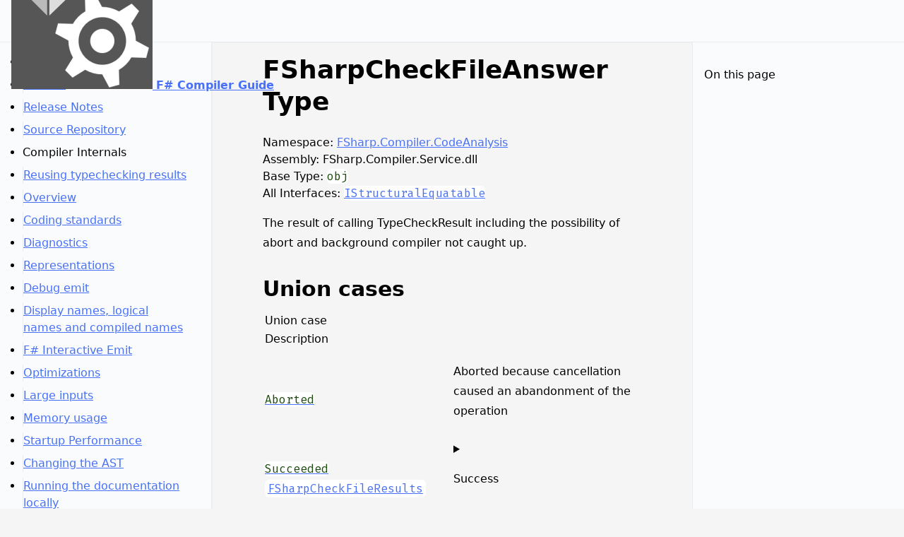

--- FILE ---
content_type: text/html; charset=utf-8
request_url: https://fsharp.github.io/fsharp-compiler-docs/reference/fsharp-compiler-codeanalysis-fsharpcheckfileanswer.html
body_size: 3376
content:
<!DOCTYPE html>
<html lang="en" data-root="https://fsharp.github.io/fsharp-compiler-docs/">
<head>
    <meta charset="UTF-8">
    <meta content="IE=edge" http-equiv="X-UA-Compatible">
    <meta content="width=device-width, initial-scale=1.0" name="viewport">
    <meta content="F# Software Foundation; Microsoft; F# Contributors" name="author">
    <!-- Opengraph properties (https://ogp.me/) -->
    <meta property="og:site_name" content="F# Compiler Guide">
    <meta property="og:title" content="FSharpCheckFileAnswer (F# Compiler Guide)" />
    <meta property="og:url" content="https://fsharp.github.io/fsharp-compiler-docs/{{fsdocs-source-basename}}.html">
    <meta property="og:type" content="website" />
    <!-- Twitter cards (https://developer.twitter.com/en/docs/twitter-for-websites/cards/overview/summary-card-with-large-image) -->
    <meta name="twitter:card" content="summary_large_image">
    <meta name="twitter:site" content="https://fsharp.github.io/fsharp-compiler-docs/">
    <meta name="twitter:title" content="FSharpCheckFileAnswer (F# Compiler Guide)">
    
    <title>FSharpCheckFileAnswer (F# Compiler Guide) | F# Compiler Guide</title>
    <link href="https://fonts.googleapis.com" rel="preconnect">
    <link crossorigin href="https://fonts.gstatic.com" rel="preconnect">
    <link href="https://fonts.googleapis.com/css2?family=Fira+Code&display=swap" rel="stylesheet">
    <script src="https://code.iconify.design/iconify-icon/1.0.7/iconify-icon.min.js"></script>
    <link href="https://fsharp.github.io/fsharp-compiler-docs/img/favicon.ico" rel="icon" sizes="32x32" type="image/png"/>
    <script type="application/javascript" src="https://fsharp.github.io/fsharp-compiler-docs/content/fsdocs-theme-set-dark.js"></script>
    <script type="application/javascript" src="https://fsharp.github.io/fsharp-compiler-docs/content/fsdocs-details-set-expanded.js"></script>
    <link href="https://fsharp.github.io/fsharp-compiler-docs/content/fsdocs-default.css" rel="stylesheet" type="text/css"/>
    <link href="https://fsharp.github.io/fsharp-compiler-docs/content/fsdocs-theme.css" rel="stylesheet" type="text/css"/>
    
    
</head>
<body class="api-docs">
<header>
    <div class="start">
        <div id="menu-toggle">
            <iconify-icon class="icon closed" height="22" icon="eva:menu-fill" width="22"></iconify-icon>
            <iconify-icon class="icon open" height="22" icon="mi:close" width="22"></iconify-icon>
            <input type="checkbox" name="mobile-menu" />
            <ul class="menu">
                <li class="nav-header">Links</li>
                <li class="license-menu-item builtin-menu-item nav-item"><a class="nav-link" href="https://github.com/dotnet/fsharp/blob/main/License.txt">License</a>
                </li>
                <li class="release-notes-menu-item builtin-menu-item nav-item"><a class="nav-link"
                                        href="https://github.com/dotnet/fsharp/blob/main/release-notes.md">Release
                    Notes</a></li>
                <li class="repository-menu-item builtin-menu-item nav-item"><a class="nav-link" href="https://github.com/dotnet/fsharp/">Source
                    Repository</a></li>
                <li class="nav-header ">
  Compiler Internals
</li>             
<li class="nav-item ">
  <a class="nav-link" href="https://fsharp.github.io/fsharp-compiler-docs/reusing-typechecking-results.html">
    Reusing typechecking results
  </a>
</li>             
<li class="nav-item ">
  <a class="nav-link" href="https://fsharp.github.io/fsharp-compiler-docs/overview.html">
    Overview
  </a>
</li>             
<li class="nav-item ">
  <a class="nav-link" href="https://fsharp.github.io/fsharp-compiler-docs/coding-standards.html">
    Coding standards
  </a>
</li>             
<li class="nav-item ">
  <a class="nav-link" href="https://fsharp.github.io/fsharp-compiler-docs/diagnostics.html">
    Diagnostics
  </a>
</li>             
<li class="nav-item ">
  <a class="nav-link" href="https://fsharp.github.io/fsharp-compiler-docs/representations.html">
    Representations
  </a>
</li>             
<li class="nav-item ">
  <a class="nav-link" href="https://fsharp.github.io/fsharp-compiler-docs/debug-emit.html">
    Debug emit
  </a>
</li>             
<li class="nav-item ">
  <a class="nav-link" href="https://fsharp.github.io/fsharp-compiler-docs/names.html">
    Display names, logical names and compiled names
  </a>
</li>             
<li class="nav-item ">
  <a class="nav-link" href="https://fsharp.github.io/fsharp-compiler-docs/fsi-emit.html">
    F# Interactive Emit
  </a>
</li>             
<li class="nav-item ">
  <a class="nav-link" href="https://fsharp.github.io/fsharp-compiler-docs/optimizations.html">
    Optimizations
  </a>
</li>             
<li class="nav-item ">
  <a class="nav-link" href="https://fsharp.github.io/fsharp-compiler-docs/large-inputs-and-stack-overflows.html">
    Large inputs
  </a>
</li>             
<li class="nav-item ">
  <a class="nav-link" href="https://fsharp.github.io/fsharp-compiler-docs/memory-usage.html">
    Memory usage
  </a>
</li>             
<li class="nav-item ">
  <a class="nav-link" href="https://fsharp.github.io/fsharp-compiler-docs/compiler-startup-performance.html">
    Startup Performance
  </a>
</li>             
<li class="nav-item ">
  <a class="nav-link" href="https://fsharp.github.io/fsharp-compiler-docs/changing-the-ast.html">
    Changing the AST
  </a>
</li>             
<li class="nav-item ">
  <a class="nav-link" href="https://fsharp.github.io/fsharp-compiler-docs/running-documentation-locally.html">
    Running the documentation locally
  </a>
</li>             
<li class="nav-header ">
  Language Service Internals
</li>             
<li class="nav-item ">
  <a class="nav-link" href="https://fsharp.github.io/fsharp-compiler-docs/tooling-features.html">
    Overview
  </a>
</li>             
<li class="nav-item ">
  <a class="nav-link" href="https://fsharp.github.io/fsharp-compiler-docs/project-builds.html">
    Project builds
  </a>
</li>             
<li class="nav-item ">
  <a class="nav-link" href="https://fsharp.github.io/fsharp-compiler-docs/fcs/caches.html">
    FSharpChecker caches
  </a>
</li>             
<li class="nav-item ">
  <a class="nav-link" href="https://fsharp.github.io/fsharp-compiler-docs/fcs/react.html">
    Incrementality
  </a>
</li>             
<li class="nav-header ">
  FSharp.Compiler.Service
</li>             
<li class="nav-item ">
  <a class="nav-link" href="https://fsharp.github.io/fsharp-compiler-docs/fcs/tokenizer.html">
    Tutorial: Tokenizing
  </a>
</li>             
<li class="nav-item ">
  <a class="nav-link" href="https://fsharp.github.io/fsharp-compiler-docs/fcs/untypedtree.html">
    Tutorial: Expressions
  </a>
</li>             
<li class="nav-item ">
  <a class="nav-link" href="https://fsharp.github.io/fsharp-compiler-docs/fcs/untypedtree-apis.html">
    Tutorial: AST APIs
  </a>
</li>             
<li class="nav-item ">
  <a class="nav-link" href="https://fsharp.github.io/fsharp-compiler-docs/fcs/symbols.html">
    Tutorial: Symbols
  </a>
</li>             
<li class="nav-item ">
  <a class="nav-link" href="https://fsharp.github.io/fsharp-compiler-docs/fcs/editor.html">
    Tutorial: Editor services
  </a>
</li>             
<li class="nav-item ">
  <a class="nav-link" href="https://fsharp.github.io/fsharp-compiler-docs/fcs/typedtree.html">
    Tutorial: Expressions
  </a>
</li>             
<li class="nav-item ">
  <a class="nav-link" href="https://fsharp.github.io/fsharp-compiler-docs/fcs/project.html">
    Tutorial: Project analysis
  </a>
</li>             
<li class="nav-item ">
  <a class="nav-link" href="https://fsharp.github.io/fsharp-compiler-docs/fcs/interactive.html">
    Tutorial: Hosted execution
  </a>
</li>             
<li class="nav-item ">
  <a class="nav-link" href="https://fsharp.github.io/fsharp-compiler-docs/fcs/compiler.html">
    Tutorial: Hosting the compiler
  </a>
</li>             
<li class="nav-item ">
  <a class="nav-link" href="https://fsharp.github.io/fsharp-compiler-docs/fcs/corelib.html">
    Notes on FSharp.Core
  </a>
</li>             
<li class="nav-item ">
  <a class="nav-link" href="https://fsharp.github.io/fsharp-compiler-docs/fcs/filesystem.html">
    IFileSystem
  </a>
</li>             
<li class="nav-header ">
  FSharp.Core
</li>             
<li class="nav-item ">
  <a class="nav-link" href="https://fsharp.github.io/fsharp-compiler-docs/fsharp-core-notes.html">
    Guidance
  </a>
</li>             
<li class="nav-header ">
  Release Notes
</li>             
<li class="nav-item ">
  <a class="nav-link" href="https://fsharp.github.io/fsharp-compiler-docs/release-notes/About.html">
    About
  </a>
</li>             
<li class="nav-item ">
  <a class="nav-link" href="https://fsharp.github.io/fsharp-compiler-docs/release-notes/Language.html">
    F# Language
  </a>
</li>             
<li class="nav-item ">
  <a class="nav-link" href="https://fsharp.github.io/fsharp-compiler-docs/release-notes/FSharp.Core.html">
    FSharp.Core
  </a>
</li>             
<li class="nav-item ">
  <a class="nav-link" href="https://fsharp.github.io/fsharp-compiler-docs/release-notes/FSharp.Compiler.Service.html">
    FSharp.Compiler.Service
  </a>
</li>             
<li class="nav-header ">
  Other
</li>             
<li class="nav-item ">
  <a class="nav-link" href="https://fsharp.github.io/fsharp-compiler-docs/perf-discussions-archive.html">
    Comparisons

  </a>
</li>             
<li class="nav-item ">
  <a class="nav-link" href="https://fsharp.github.io/fsharp-compiler-docs/optimizations-equality.html">
    Compiling Equality

  </a>
</li>             
<li class="nav-item ">
  <a class="nav-link" href="https://fsharp.github.io/fsharp-compiler-docs/regression-testing-pipeline.html">
    F# Compiler Regression Testing

  </a>
</li>             
<li class="nav-item ">
  <a class="nav-link" href="https://fsharp.github.io/fsharp-compiler-docs/lsp.html">
    F# LSP

  </a>
</li>
                <li class="nav-header">
  API Reference
</li>             
<li class="nav-item">
  <a class="nav-link" href="https://fsharp.github.io/fsharp-compiler-docs/reference/index.html">
    All Namespaces
  </a>
</li>
            </ul>
        </div>
        <a href="https://fsharp.github.io/fsharp-compiler-docs/">
            <img alt="Header menu logo" src="https://fsharp.github.io/fsharp-compiler-docs/img/logo.png">
            <strong>F# Compiler Guide</strong>
        </a>
    </div>
    <div class="end">
        <a href="https://github.com/dotnet/fsharp/" target="_blank">
            <iconify-icon icon="uil:github" width="26" height="26"></iconify-icon>
        </a>
        <iconify-icon id="search-btn" icon="carbon:search" class="search" width="24" height="24"></iconify-icon>
        <fsdocs-theme-toggle></fsdocs-theme-toggle>
    </div>
</header>
<aside id="fsdocs-main-menu">
    <ul class="menu">
        <li class="nav-header">Links</li>
        <li class="license-menu-item builtin-menu-item nav-item"><a class="nav-link" href="https://github.com/dotnet/fsharp/blob/main/License.txt">License</a>
        </li>
        <li class="release-notes-menu-item builtin-menu-item nav-item"><a class="nav-link"
                                href="https://github.com/dotnet/fsharp/blob/main/release-notes.md">Release
            Notes</a></li>
        <li class="repository-menu-item builtin-menu-item nav-item"><a class="nav-link" href="https://github.com/dotnet/fsharp/">Source
            Repository</a></li>
        <li class="nav-header ">
  Compiler Internals
</li>             
<li class="nav-item ">
  <a class="nav-link" href="https://fsharp.github.io/fsharp-compiler-docs/reusing-typechecking-results.html">
    Reusing typechecking results
  </a>
</li>             
<li class="nav-item ">
  <a class="nav-link" href="https://fsharp.github.io/fsharp-compiler-docs/overview.html">
    Overview
  </a>
</li>             
<li class="nav-item ">
  <a class="nav-link" href="https://fsharp.github.io/fsharp-compiler-docs/coding-standards.html">
    Coding standards
  </a>
</li>             
<li class="nav-item ">
  <a class="nav-link" href="https://fsharp.github.io/fsharp-compiler-docs/diagnostics.html">
    Diagnostics
  </a>
</li>             
<li class="nav-item ">
  <a class="nav-link" href="https://fsharp.github.io/fsharp-compiler-docs/representations.html">
    Representations
  </a>
</li>             
<li class="nav-item ">
  <a class="nav-link" href="https://fsharp.github.io/fsharp-compiler-docs/debug-emit.html">
    Debug emit
  </a>
</li>             
<li class="nav-item ">
  <a class="nav-link" href="https://fsharp.github.io/fsharp-compiler-docs/names.html">
    Display names, logical names and compiled names
  </a>
</li>             
<li class="nav-item ">
  <a class="nav-link" href="https://fsharp.github.io/fsharp-compiler-docs/fsi-emit.html">
    F# Interactive Emit
  </a>
</li>             
<li class="nav-item ">
  <a class="nav-link" href="https://fsharp.github.io/fsharp-compiler-docs/optimizations.html">
    Optimizations
  </a>
</li>             
<li class="nav-item ">
  <a class="nav-link" href="https://fsharp.github.io/fsharp-compiler-docs/large-inputs-and-stack-overflows.html">
    Large inputs
  </a>
</li>             
<li class="nav-item ">
  <a class="nav-link" href="https://fsharp.github.io/fsharp-compiler-docs/memory-usage.html">
    Memory usage
  </a>
</li>             
<li class="nav-item ">
  <a class="nav-link" href="https://fsharp.github.io/fsharp-compiler-docs/compiler-startup-performance.html">
    Startup Performance
  </a>
</li>             
<li class="nav-item ">
  <a class="nav-link" href="https://fsharp.github.io/fsharp-compiler-docs/changing-the-ast.html">
    Changing the AST
  </a>
</li>             
<li class="nav-item ">
  <a class="nav-link" href="https://fsharp.github.io/fsharp-compiler-docs/running-documentation-locally.html">
    Running the documentation locally
  </a>
</li>             
<li class="nav-header ">
  Language Service Internals
</li>             
<li class="nav-item ">
  <a class="nav-link" href="https://fsharp.github.io/fsharp-compiler-docs/tooling-features.html">
    Overview
  </a>
</li>             
<li class="nav-item ">
  <a class="nav-link" href="https://fsharp.github.io/fsharp-compiler-docs/project-builds.html">
    Project builds
  </a>
</li>             
<li class="nav-item ">
  <a class="nav-link" href="https://fsharp.github.io/fsharp-compiler-docs/fcs/caches.html">
    FSharpChecker caches
  </a>
</li>             
<li class="nav-item ">
  <a class="nav-link" href="https://fsharp.github.io/fsharp-compiler-docs/fcs/react.html">
    Incrementality
  </a>
</li>             
<li class="nav-header ">
  FSharp.Compiler.Service
</li>             
<li class="nav-item ">
  <a class="nav-link" href="https://fsharp.github.io/fsharp-compiler-docs/fcs/tokenizer.html">
    Tutorial: Tokenizing
  </a>
</li>             
<li class="nav-item ">
  <a class="nav-link" href="https://fsharp.github.io/fsharp-compiler-docs/fcs/untypedtree.html">
    Tutorial: Expressions
  </a>
</li>             
<li class="nav-item ">
  <a class="nav-link" href="https://fsharp.github.io/fsharp-compiler-docs/fcs/untypedtree-apis.html">
    Tutorial: AST APIs
  </a>
</li>             
<li class="nav-item ">
  <a class="nav-link" href="https://fsharp.github.io/fsharp-compiler-docs/fcs/symbols.html">
    Tutorial: Symbols
  </a>
</li>             
<li class="nav-item ">
  <a class="nav-link" href="https://fsharp.github.io/fsharp-compiler-docs/fcs/editor.html">
    Tutorial: Editor services
  </a>
</li>             
<li class="nav-item ">
  <a class="nav-link" href="https://fsharp.github.io/fsharp-compiler-docs/fcs/typedtree.html">
    Tutorial: Expressions
  </a>
</li>             
<li class="nav-item ">
  <a class="nav-link" href="https://fsharp.github.io/fsharp-compiler-docs/fcs/project.html">
    Tutorial: Project analysis
  </a>
</li>             
<li class="nav-item ">
  <a class="nav-link" href="https://fsharp.github.io/fsharp-compiler-docs/fcs/interactive.html">
    Tutorial: Hosted execution
  </a>
</li>             
<li class="nav-item ">
  <a class="nav-link" href="https://fsharp.github.io/fsharp-compiler-docs/fcs/compiler.html">
    Tutorial: Hosting the compiler
  </a>
</li>             
<li class="nav-item ">
  <a class="nav-link" href="https://fsharp.github.io/fsharp-compiler-docs/fcs/corelib.html">
    Notes on FSharp.Core
  </a>
</li>             
<li class="nav-item ">
  <a class="nav-link" href="https://fsharp.github.io/fsharp-compiler-docs/fcs/filesystem.html">
    IFileSystem
  </a>
</li>             
<li class="nav-header ">
  FSharp.Core
</li>             
<li class="nav-item ">
  <a class="nav-link" href="https://fsharp.github.io/fsharp-compiler-docs/fsharp-core-notes.html">
    Guidance
  </a>
</li>             
<li class="nav-header ">
  Release Notes
</li>             
<li class="nav-item ">
  <a class="nav-link" href="https://fsharp.github.io/fsharp-compiler-docs/release-notes/About.html">
    About
  </a>
</li>             
<li class="nav-item ">
  <a class="nav-link" href="https://fsharp.github.io/fsharp-compiler-docs/release-notes/Language.html">
    F# Language
  </a>
</li>             
<li class="nav-item ">
  <a class="nav-link" href="https://fsharp.github.io/fsharp-compiler-docs/release-notes/FSharp.Core.html">
    FSharp.Core
  </a>
</li>             
<li class="nav-item ">
  <a class="nav-link" href="https://fsharp.github.io/fsharp-compiler-docs/release-notes/FSharp.Compiler.Service.html">
    FSharp.Compiler.Service
  </a>
</li>             
<li class="nav-header ">
  Other
</li>             
<li class="nav-item ">
  <a class="nav-link" href="https://fsharp.github.io/fsharp-compiler-docs/perf-discussions-archive.html">
    Comparisons

  </a>
</li>             
<li class="nav-item ">
  <a class="nav-link" href="https://fsharp.github.io/fsharp-compiler-docs/optimizations-equality.html">
    Compiling Equality

  </a>
</li>             
<li class="nav-item ">
  <a class="nav-link" href="https://fsharp.github.io/fsharp-compiler-docs/regression-testing-pipeline.html">
    F# Compiler Regression Testing

  </a>
</li>             
<li class="nav-item ">
  <a class="nav-link" href="https://fsharp.github.io/fsharp-compiler-docs/lsp.html">
    F# LSP

  </a>
</li>
        <li class="nav-header">
  API Reference
</li>             
<li class="nav-item">
  <a class="nav-link" href="https://fsharp.github.io/fsharp-compiler-docs/reference/index.html">
    All Namespaces
  </a>
</li>
    </ul>
</aside>
<main>
    <div id="content">
        <div>
  <h2>
    FSharpCheckFileAnswer Type
  </h2>
  <dl class="fsdocs-metadata">
    <dt>
      Namespace: 
      <a href="https://fsharp.github.io/fsharp-compiler-docs/reference/fsharp-compiler-codeanalysis.html">
        FSharp.Compiler.CodeAnalysis
      </a>
    </dt>
    <dt>
      Assembly: FSharp.Compiler.Service.dll
    </dt>
    <dt>
      Base Type: 
      <code>obj</code>
    </dt>
    <dt>
      All Interfaces: 
      <code><a href="https://learn.microsoft.com/dotnet/api/system.collections.istructuralequatable">IStructuralEquatable</a></code>
    </dt>
  </dl>
  <div class="fsdocs-xmldoc">
    <div>
      <div class="fsdocs-summary-contents">
        <p class="fsdocs-summary">
           The result of calling TypeCheckResult including the possibility of abort and background compiler not caught up.
        </p>
      </div>
    </div>
  </div>
  <div></div>
  <div></div>
  <div></div>
  <div>
    <h3>
      Union cases
    </h3>
    <table class="table outer-list fsdocs-member-list">
      <thead>
        <tr>
          <td class="fsdocs-member-list-header">
            Union case
          </td>
          <td class="fsdocs-member-list-header">
            Description
            <fsdocs-details-toggle></fsdocs-details-toggle>
          </td>
        </tr>
      </thead>
      <tbody>
        <tr>
          <td class="fsdocs-member-usage">
            <div>
              <code onmouseout="hideTip(event, '1002', 1002)" onmouseover="showTip(event, '1002', 1002)">
                <p>
                  <a id="Aborted">
                    <a href="#Aborted">
                      <code><span>Aborted</span></code>
                    </a>
                  </a>
                </p>
              </code>
              <div class="fsdocs-tip" id="1002">
                <div class="member-tooltip">
                  Full Usage: 
                  <code><span>Aborted</span></code>
                  <br/>
                  <br/>
                </div>
              </div>
            </div>
          </td>
          <td class="fsdocs-member-xmldoc">
            <div class="fsdocs-summary">
              <div class="fsdocs-summary-contents">
                <p class="fsdocs-summary">
                   Aborted because cancellation caused an abandonment of the operation
                </p>
              </div>
              <div class="icon-button-row">
                <a href="https://github.com/dotnet/fsharp//tree/master/src/Compiler/Service/FSharpCheckerResults.fsi#L514-514" class="fsdocs-source-link" title="Source on GitHub">
                  <iconify-icon icon="ri:github-fill" height="24" width="24"></iconify-icon>
                </a>
              </div>
            </div>
          </td>
        </tr>
        <tr>
          <td class="fsdocs-member-usage">
            <div>
              <code onmouseout="hideTip(event, '1003', 1003)" onmouseover="showTip(event, '1003', 1003)">
                <p>
                  <a id="Succeeded">
                    <a href="#Succeeded">
                      <code><span>Succeeded&#32;<a href="https://fsharp.github.io/fsharp-compiler-docs/reference/fsharp-compiler-codeanalysis-fsharpcheckfileresults.html">FSharpCheckFileResults</a></span></code>
                    </a>
                  </a>
                </p>
              </code>
              <div class="fsdocs-tip" id="1003">
                <div class="member-tooltip">
                  Full Usage: 
                  <code><span>Succeeded&#32;<a href="https://fsharp.github.io/fsharp-compiler-docs/reference/fsharp-compiler-codeanalysis-fsharpcheckfileresults.html">FSharpCheckFileResults</a></span></code>
                  <br/>
                  <br/>
                  Parameters: 
                  <ul>
                    <span>
                      <b>
                        Item
                      </b>
                      :
                      <code><a href="https://fsharp.github.io/fsharp-compiler-docs/reference/fsharp-compiler-codeanalysis-fsharpcheckfileresults.html">FSharpCheckFileResults</a></code>
                    </span>
                    <br/>
                  </ul>
                  <br/>
                </div>
              </div>
            </div>
          </td>
          <td class="fsdocs-member-xmldoc">
            <details>
              <summary>
                <div class="fsdocs-summary">
                  <div class="fsdocs-summary-contents">
                    <p class="fsdocs-summary">
                       Success
                    </p>
                  </div>
                  <div class="icon-button-row">
                    <a href="https://github.com/dotnet/fsharp//tree/master/src/Compiler/Service/FSharpCheckerResults.fsi#L517-517" class="fsdocs-source-link" title="Source on GitHub">
                      <iconify-icon icon="ri:github-fill" height="24" width="24"></iconify-icon>
                    </a>
                  </div>
                </div>
              </summary>
              <dl class="fsdocs-params">
                <dt class="fsdocs-param">
                  <span class="fsdocs-param-name">
                    Item
                  </span>
                  :
                  <code><a href="https://fsharp.github.io/fsharp-compiler-docs/reference/fsharp-compiler-codeanalysis-fsharpcheckfileresults.html">FSharpCheckFileResults</a></code>
                </dt>
                <dd class="fsdocs-param-docs"></dd>
              </dl>
            </details>
          </td>
        </tr>
      </tbody>
    </table>
  </div>
  <div></div>
  <div></div>
  <div></div>
  <div>
    <h3>
      Instance members
    </h3>
    <table class="table outer-list fsdocs-member-list">
      <thead>
        <tr>
          <td class="fsdocs-member-list-header">
            Instance member
          </td>
          <td class="fsdocs-member-list-header">
            Description
            <fsdocs-details-toggle></fsdocs-details-toggle>
          </td>
        </tr>
      </thead>
      <tbody>
        <tr>
          <td class="fsdocs-member-usage">
            <div>
              <code onmouseout="hideTip(event, '1004', 1004)" onmouseover="showTip(event, '1004', 1004)">
                <p>
                  <a id="IsAborted">
                    <a href="#IsAborted">
                      <code><span>this.IsAborted</span></code>
                    </a>
                  </a>
                </p>
              </code>
              <div class="fsdocs-tip" id="1004">
                <div class="member-tooltip">
                  Full Usage: 
                  <code><span>this.IsAborted</span></code>
                  <br/>
                  <br/>
                  <span>
                    Returns: 
                    <code>bool</code>
                  </span>
                  <br/>
                </div>
              </div>
            </div>
          </td>
          <td class="fsdocs-member-xmldoc">
            <div class="fsdocs-member-xmldoc-column">
              <div class="icon-button-row">
                <a href="https://github.com/dotnet/fsharp//tree/master/src/Compiler/Service/FSharpCheckerResults.fs#L4092-4092" class="fsdocs-source-link" title="Source on GitHub">
                  <iconify-icon icon="ri:github-fill" height="24" width="24"></iconify-icon>
                </a>
              </div>
              <dl class="fsdocs-returns">
                <dt>
                  <span class="fsdocs-return-name">
                    Returns: 
                  </span>
                  <code>bool</code>
                </dt>
                <dd class="fsdocs-return-docs"></dd>
              </dl>
            </div>
          </td>
        </tr>
        <tr>
          <td class="fsdocs-member-usage">
            <div>
              <code onmouseout="hideTip(event, '1005', 1005)" onmouseover="showTip(event, '1005', 1005)">
                <p>
                  <a id="IsSucceeded">
                    <a href="#IsSucceeded">
                      <code><span>this.IsSucceeded</span></code>
                    </a>
                  </a>
                </p>
              </code>
              <div class="fsdocs-tip" id="1005">
                <div class="member-tooltip">
                  Full Usage: 
                  <code><span>this.IsSucceeded</span></code>
                  <br/>
                  <br/>
                  <span>
                    Returns: 
                    <code>bool</code>
                  </span>
                  <br/>
                </div>
              </div>
            </div>
          </td>
          <td class="fsdocs-member-xmldoc">
            <div class="fsdocs-member-xmldoc-column">
              <div class="icon-button-row">
                <a href="https://github.com/dotnet/fsharp//tree/master/src/Compiler/Service/FSharpCheckerResults.fs#L4095-4095" class="fsdocs-source-link" title="Source on GitHub">
                  <iconify-icon icon="ri:github-fill" height="24" width="24"></iconify-icon>
                </a>
              </div>
              <dl class="fsdocs-returns">
                <dt>
                  <span class="fsdocs-return-name">
                    Returns: 
                  </span>
                  <code>bool</code>
                </dt>
                <dd class="fsdocs-return-docs"></dd>
              </dl>
            </div>
          </td>
        </tr>
      </tbody>
    </table>
  </div>
  <div></div>
</div>
        
    </div>
</main>
<aside id="fsdocs-page-menu">
    <p id="on-this-page">On this page</p>
    <div class="empty"></div>
</aside>
<dialog>
    <input type="search" placeholder="Search docs" />
    <div class="results">
        <ul></ul>
        <p class="empty">Type something to start searching.</p>
    </div>
</dialog>
<script type="module" src="https://fsharp.github.io/fsharp-compiler-docs/content/fsdocs-tips.js"></script>
<script type="module" src="https://fsharp.github.io/fsharp-compiler-docs/content/fsdocs-theme-toggle.js"></script>
<script type="module" src="https://fsharp.github.io/fsharp-compiler-docs/content/fsdocs-details-toggle.js"></script>
<script type="module" src="https://fsharp.github.io/fsharp-compiler-docs/content/fsdocs-theme.js"></script>
<script type="module" src="https://fsharp.github.io/fsharp-compiler-docs/content/fsdocs-search.js"></script>

</body>
</html>

--- FILE ---
content_type: text/css; charset=utf-8
request_url: https://fsharp.github.io/fsharp-compiler-docs/content/fsdocs-default.css
body_size: 5478
content:
:root {
    --monospace-font: "Fira Code", monospace;
    --system-font: system-ui, -apple-system, BlinkMacSystemFont, "Segoe UI", Roboto, Oxygen, Ubuntu, Cantarell, "Open Sans", "Helvetica Neue", sans-serif;
    --heading-font-family: var(--system-font);

    --spacing-50: 4px;
    --spacing-100: 8px;
    --spacing-200: 12px;
    --spacing-300: 16px;
    --spacing-400: 24px;
    --spacing-500: 32px;
    --spacing-600: 48px;
    --spacing-700: 64px;
    --spacing-800: 96px;
    --spacing-900: 128px;
    --spacing-950: 192px;

    --font-50: 12px;
    --font-100: 14px;
    --font-200: 16px;
    --font-300: 18px;
    --font-400: 20px;
    --font-500: 24px;
    --font-600: 30px;
    --font-700: 36px;
    --font-800: 48px;
    --font-900: 60px;
    --font-950: 72px;

    --line-height: 1.5;
    --heading-line-height: 1.25;
    --radius: 6px;

    --container-sm: 768px;
    --container-md: 960px;
    --container-lg: 1024px;
    --container-xl: 1200px;
    --container-xxl: 1400px;
    --container-xxxl: 1800px;
    --main-menu-width: 260px;
    --page-menu-width: var(--main-menu-width);
    --header-height: 60px;
    --body-grid-template-columns: var(--main-menu-width) minmax(0, 1fr);
    --body-grid-template-columns-xl: var(--main-menu-width) minmax(0, 1fr) var(--page-menu-width);
    --main-menu-grid-row: 2;
    --main-menu-grid-column: 1;
    --main-grid-row: 2;
    --main-grid-column: 2;
    --dialog-width: 500px;
    --api-docs-first-column-min-width: 320px;
    --api-docs-second-column-min-width: 240px;

    /* light theme */
    --primary: #1e8bc3;
    --background: #f5f5f6;
    --text-color: #020202;
    --text-hover: #282828;
    --heading-color: #2e293a;
    --code-background: #ffffff;
    --code-color: #1a4b0b;
    --header-background: #f9fbfc;
    --header-border: #e8ecf1;
    --header-link-color: var(--text-color);
    --mobile-menu-background: var(--header-background);
    --menu-color: var(--text-color);
    --menu-item-hover-background: #eff0f1;
    --menu-item-hover-color: var(--menu-color);
    --doc-tip-background: #F7F7F7;
    --link-color: #4871f7;
    --link-hover: #91aafa;
    --search-background: rgb(229, 231, 235);
    --nav-category: rgb(156, 163, 175);
    --scrollbar-track-background: #424242;
    --scrollbar-track-border: #4A4A4A;
    --scrollbar-thumb-background: #686868;
    --shadow-color: hsla(0, 0%, 0%, .1);
    --main-shadow-color: hsla(0, 0%, 0%, .025);
    --aside-background: var(--header-background);
    --blockquote-bacground-color: var(--header-background);
    --blockquote-color: var(--text-color);
    --on-this-page-color: var(--menu-color);
    --page-menu-background-color: var(--header-background);
    --page-menu-background-border-color: var(--header-border);
    --page-menu-background-hover-border-color: var(--text-color);
    --nav-item-border-color: var(--header-border);
    --nav-item-active-border-color: var(--text-color);
    --dialog-background-color: var(--header-background);
    --dialog-empty-color: var(--nav-category);
    --dialog-icon-color: var(--text-color);
    --dialog-link-color: var(--link-color);
    --dialog-link-hover-color: var(--header-background);
    --dialog-link-hover-background-color: var(--link-hover);
    --code-fence-border-color: transparent;

    --header-brand-text-transform: none;

    --code-strings-color: #0093A1;
    --code-printf-color: #6B2FBA;
    --code-escaped-color: #EA8675;
    --code-identifiers-color: #6B2FBA;
    --code-module-color: #009999;
    --code-reference-color: #4974D1;
    --code-value-color: #1B6600;
    --code-interface-color: #43AEC6;
    --code-typearg-color: #43AEC6;
    --code-disposable-color: #43AEC6;
    --code-property-color: #43AEC6;
    --code-punctuation-color: #43AEC6;
    --code-punctuation2-color: var(--text-color);
    --code-function-color: #6B2FBA;
    --code-function2-color: #6B2FBA;
    --code-activepattern-color: #4ec9b0;
    --code-unioncase-color: #4ec9b0;
    --code-enumeration-color: #8C6C41;
    --code-keywords-color: #0F54D6;
    --code-comment-color: #707070;
    --code-operators-color: #0F54D6;
    --code-numbers-color: #009999;
    --code-linenumbers-color: #80b0b0;
    --code-mutable-color: #1b6600;
    --code-inactive-color: #808080;
    --code-preprocessor-color: #af75c1;
    --code-fsioutput-color: #808080;
    --code-tooltip-color: #d1d1d1;
}

/* dark theme */

[data-theme=dark] {
    --primary: #81cfe0;
    --background: rgb(20, 21, 26);
    --text-color: #F7F7F7;
    --text-hover: #FFF;
    --heading-color: rgb(229, 231, 235);
    --code-background: #28282D;
    --code-color: #f5f5f6;
    --header-background: #0c1318;
    --header-border: #9b9b9b;
    --menu-item-hover-background: #2c2624;
    --doc-tip-background: #2e293a;
    --link-color: #c5eff7;
    --search-background: #020202;
    --nav-category: rgb(207, 211, 215);
    --code-strings-color: #86b4b9;
    --code-printf-color: #6B2FBA;
    --code-escaped-color: #EA8675;
    --code-identifiers-color: #d1b3f5;
    --code-module-color: #15e1e1;
    --code-reference-color: #40fddd;
    --code-value-color: #ffb4e9;
    --code-interface-color: #43AEC6;
    --code-typearg-color: #43AEC6;
    --code-disposable-color: #6dd6f1;
    --code-property-color: #6acfe7;
    --code-punctuation-color: #43AEC6;
    --code-punctuation2-color: var(--text-color);
    --code-function-color: #6B2FBA;
    --code-function2-color: #cbda9d;
    --code-activepattern-color: #4ec9b0;
    --code-unioncase-color: #4ec9b0;
    --code-enumeration-color: #8C6C41;
    --code-keywords-color: #a7c2f8;
    --code-comment-color: #84d16e;
    --code-operators-color: #b4c6ee;
    --code-numbers-color: #009999;
    --code-linenumbers-color: #80b0b0;
    --code-mutable-color: #1b6600;
    --code-inactive-color: #808080;
    --code-preprocessor-color: #af75c1;
    --code-fsioutput-color: #808080;
    --code-tooltip-color: #d1d1d1;
}

/* CSS Reset, source: https://www.joshwcomeau.com/css/custom-css-reset/ */
*, *::before, *::after {
    box-sizing: border-box;
}

* {
    margin: 0;
}

html {
    overflow-y: hidden;
}

body {
    line-height: 1.5;
    -webkit-font-smoothing: antialiased;
}

picture, video, canvas, svg {
    display: block;
    max-width: 100%;
}

input, button, textarea, select {
    font: inherit;
}

p, h1, h2, h3, h4, h5, h6 {
    overflow-wrap: break-word;
}

/* Main layout */
body {
    font-family: var(--system-font);
    background-color: var(--background);
    color: var(--text-color);
    line-height: var(--line-height);
    scroll-padding-top: var(--header-height);
    scroll-behavior: smooth;
}

header {
    background-color: var(--header-background);
    padding: var(--spacing-300);
    height: var(--header-height);
    display: flex;
    align-items: center;
    justify-content: space-between;
    position: sticky;
    top: 0;
    z-index: 100;
    box-shadow: 0 1px 1px var(--shadow-color);

    & .start {
        display: flex;
        align-items: center;

        & #menu-toggle {
            position: relative;
            height: var(--spacing-500);
            width: var(--spacing-500);
            border: 1px solid var(--header-border);
            border-radius: var(--radius);
            box-shadow: 0 1px 1px var(--shadow-color);

            & .icon {
                top: 4px;
                left: 4px;
                width: calc(var(--spacing-500) - 4px);
                height: calc(var(--spacing-500) - 4px);
                position: absolute;
                color: var(--header-link-color);

                &.open {
                    display: none;
                }
            }

            & input[type=checkbox] {
                position: absolute;
                width: 100%;
                height: 100%;
                left: 0;
                top: 0;
                appearance: none;
                cursor: pointer;
            }

            & .menu {
                visibility: hidden;
                height: 0;
                opacity: 0;
                width: 100%;
                transition: all 0.2s ease-in-out;
                position: fixed;
                top: var(--header-height);
                left: 0;
                background-color: var(--mobile-menu-background);
                list-style: none;
                padding: var(--spacing-300);
                overflow-y: auto;
            }

            & input:checked + .menu {
                visibility: visible;
                opacity: 1;
                height: calc(100vh - var(--header-height));
            }

            &:has(input:checked) {
                .icon.open {
                    display: block;
                }

                .icon.closed {
                    display: none;
                }
            }
        }

        > a {
            display: flex;
            justify-content: center;
            align-items: center;
            text-decoration: none;
            color: var(--header-link-color);
        }

        & img {
            margin: 0 var(--spacing-200);
            border-radius: var(--radius);
            height: calc(var(--spacing-500) - 2px);
        }

        & strong {
            line-height: var(--spacing-500);
            font-size: var(--font-200);
            display: block;
            text-transform: var(--header-brand-text-transform);
            font-weight: 500;
        }
    }

    & .end {
        display: flex;
        align-items: center;

        & a {
            display: none;
            color: var(--header-link-color);
        }

        & > .themeToggle, & > .search {
            cursor: pointer;
            height: var(--spacing-500);
            align-items: center;
            margin: 0 var(--spacing-100);
        }

        & > .search {
            display: flex;
            color: var(--header-link-color);
        }
    }
}

aside {
    display: none;
}

main {
    height: calc(100dvh - var(--header-height));
}

#content {
    padding: var(--spacing-300);

    > *:first-child {
        margin-top: 0;
    }
}

#fsdocs-page-menu {
    display: none;
    padding: var(--spacing-300);
    background-color: var(--page-menu-background-color);
    border-left: 1px solid var(--page-menu-background-border-color);

    &:has(.empty) {
        display: none;
    }

    > #on-this-page {
        font-size: var(--font-100);
        line-height: 1.5;
        color: var(--on-this-page-color);
        font-weight: 500;
        margin: 0 0 var(--spacing-50);
    }

    & ul {
        list-style: none;
        padding: 0;
        margin: 0;

        & li {
            border-left: 1px solid var(--header-border);
            margin: 0;

            &:hover, &:focus {
                border-color: var(--page-menu-background-hover-border-color);
            }

            & a {
                color: var(--menu-color);
                text-decoration: none;
                padding: var(--spacing-50) var(--spacing-100);
                display: block;
                overflow-x: hidden;
                text-overflow: ellipsis;
            }

            &.level-3 {
                padding-left: var(--spacing-100);
            }

            &.level-4 {
                padding-left: var(--spacing-300);
            }
        }
    }
}

/* menu items */
.menu {
    padding: 0;

    & li {
        list-style: none;
        margin: 0;
    }

    .nav-header {
        margin-top: var(--spacing-300);
        text-transform: uppercase;
        font-size: var(--font-200);
        font-weight: 500;
        color: var(--menu-color);
    }
}

.nav-header:first-child {
    margin-top: 0;
}

.nav-item {
    border-left: 1px solid var(--nav-item-border-color);

    & a {
        color: var(--menu-color);
        text-decoration: none;
        font-size: var(--font-200);
        padding: var(--spacing-100);
        display: block;
        overflow-x: hidden;
        text-overflow: ellipsis;

        &:hover {
            background-color: var(--menu-item-hover-background);
            color: var(--menu-item-hover-color);
        }
    }

    &:hover, &.active {
        border-color: var(--nav-item-active-border-color);
    }

    &.active {
        font-weight: 600;
    }
}

@media screen and (min-width: 768px) {
    #menu-toggle {
        display: none;
    }

    body {
        display: grid;
        grid-template-rows: var(--header-height) minmax(0, 1fr);
        grid-template-columns:var(--body-grid-template-columns);
        gap: 0;
    }

    header {
        border-bottom: 1px solid var(--header-border);
        grid-row: 1;
        grid-column: span 2;
        box-shadow: none;

        & .end {
            > a {
                display: flex;
                align-items: center;
                text-decoration: none;

                &:hover {
                    color: var(--link-hover);
                }
            }
        }
    }

    aside, main {
        height: calc(100vh - var(--header-height));
    }

    aside {
        position: sticky;
        top: var(--header-height);
    }

    #fsdocs-main-menu {
        display: block;
        padding: var(--spacing-300) var(--spacing-500);
        background-color: var(--aside-background);
        width: var(--main-menu-width);
        border-right: 1px solid var(--header-border);
        grid-row: var(--main-menu-grid-row);
        grid-column: var(--main-menu-grid-column);
        overflow-y: auto;
    }

    main {
        grid-row: var(--main-grid-row);
        grid-column: var(--main-grid-column);
        box-shadow: inset 1px 1px var(--main-shadow-color);
        border-radius: 0;
    }

    #content {
        padding-left: var(--spacing-300);
        padding-right: var(--spacing-300);
    }
}

@media screen and (min-width: 768px) {
    #content {
        max-width: calc(100vw - var(--main-menu-width) - var(--spacing-300) - var(--spacing-300));
        margin: 0 auto;
    }
}

@media screen and (min-width: 960px) {
    #content {
        max-width: calc(var(--container-md) - var(--main-menu-width) - var(--spacing-300) - var(--spacing-300));
    }
}

@media screen and (min-width: 1024px) {
    #content {
        max-width: calc(var(--container-lg) - var(--main-menu-width) - var(--spacing-300) - var(--spacing-300));
    }
}

@media screen and (min-width: 1200px) {
    body {
        grid-template-columns: var(--body-grid-template-columns-xl);

        &.api-docs {
            grid-template-columns: var(--body-grid-template-columns);

            #content {
                max-width: calc(var(--container-xl) - var(--main-menu-width) - var(--spacing-300) - var(--spacing-300));
            }

            #fsdocs-page-menu {
                display: none;
            }
        }
    }

    header {
        grid-column: span 3;
    }

    #fsdocs-page-menu {
        grid-column: 3;
        display: block;
    }

    #content {
        max-width: calc(var(--container-xl) - var(--main-menu-width) - var(--page-menu-width) - var(--spacing-300) - var(--spacing-300));
    }
}

@media screen and (min-width: 1400px) {
    body {
        &.api-docs, &:has(#fsdocs-page-menu .empty) {
            #content {
                max-width: calc(var(--container-xxl) - var(--main-menu-width) - var(--spacing-300) - var(--spacing-300));
            }
        }
    }

    #content {
        max-width: calc(var(--container-xxl) - var(--main-menu-width) - var(--page-menu-width) - var(--spacing-300) - var(--spacing-300));
    }
}

@media screen and (min-width: 1800px) {
    body {
        &.api-docs, &:has(#fsdocs-page-menu .empty) {
            #content {
                max-width: calc(var(--container-xxxl) - var(--main-menu-width) - var(--spacing-300) - var(--spacing-300));
            }
        }
    }

    #content {
        max-width: calc(var(--container-xxxl) - var(--main-menu-width) - var(--page-menu-width) - var(--spacing-300) - var(--spacing-300));
    }
}

/* Headings */
h1, h2, h3, h4, h5, h6 {
    font-family: var(--heading-font-family);
}

h1 a, h2 a, h3 a, h4 a, h5 a, h6 a {
    color: var(--heading-color);
    text-decoration: none;
}

h1 {
    font-size: var(--font-600);
    line-height: var(--heading-line-height);
    margin-bottom: var(--spacing-400);
    margin-top: var(--spacing-50);
}

h2 {
    font-size: var(--font-500);
    line-height: var(--heading-line-height);
    margin-top: var(--spacing-400);
    margin-bottom: var(--spacing-300);
}

h3 {
    font-size: var(--font-400);
    line-height: var(--heading-line-height);
    margin-top: var(--spacing-300);
    margin-bottom: var(--spacing-200);
}

h4 {
    font-weight: bold;
}

h4, h5, h6 {
    font-size: var(--font-300);
    margin-top: var(--spacing-200);
    margin-bottom: var(--spacing-200);
}

@media screen and (min-width: 768px) {
    h1 {
        font-size: var(--font-800);
        margin-bottom: var(--spacing-400);
        line-height: var(--heading-line-height);
    }

    h2 {
        font-size: var(--font-700);
        margin-top: var(--spacing-500);
        margin-bottom: var(--spacing-400);
    }

    h3 {
        font-size: var(--font-600);
        margin-top: var(--spacing-500);
        margin-bottom: var(--spacing-200);
    }

    h4 {
        font-size: var(--font-500);
    }

    h4, h5, h6 {
        margin-top: var(--spacing-300);
    }
}

/* Common items */
a {
    color: var(--link-color);
}

p {
    line-height: 1.8;
    margin-top: var(--spacing-300);
}

ol, ul {
    padding-left: var(--spacing-400);
}

ol li, ul li {
    margin: var(--spacing-100) 0;
}

img {
    max-width: 100%;
}

#content > table {
    margin: var(--spacing-300) 0;
}

blockquote {
    border-left: var(--spacing-50) solid var(--primary);
    margin: var(--spacing-200) 0;
    margin-left: var(--spacing-200);
    padding: var(--spacing-100) var(--spacing-300);
    background-color: var(--blockquote-bacground-color);
    color: var(--blockquote-color);

    > p {
        margin: 0;
        padding: 0;
    }
}

@media screen and (min-width: 768px) {
    blockquote {
        margin-left: var(--spacing-400);
    }
}

/* Code snippets */

/* reset browser style */
pre {
    margin: 0;
    padding: 0;
}

code, table.pre, pre {
    background-color: var(--code-background);
    color: var(--code-color);
    font-family: var(--monospace-font);
    font-variant-ligatures: none;
    font-size: var(--font-200);
    -webkit-text-size-adjust: 100%;
}

h1 code, h2 code, h3 code, h4 code, h5 code, h6 code {
    font-size: inherit;
}

table.pre, #content > pre.fssnip {
    border: 1px solid var(--code-fence-border-color);
}

table.pre, pre.fssnip.highlighted {
    margin: var(--spacing-300) 0;
    padding: var(--spacing-200);
}

table.pre .snippet pre.fssnip {
    padding: 0;
    margin: 0;
}

p > code, li > code {
    padding: 2px var(--spacing-50);
}

table.pre, pre > code {
    display: block;
}

pre.fssnip > code {
    max-width: initial;
    margin-bottom: initial;
}

/* avoid problems with transparent background colors */
pre.fssnip.highlighted > code, table.pre .fssnip, table.pre .fssnip code {
    background-color: transparent;
}

/* Custom scrollbar styling */
body, aside, #menu-toggle .menu, table.pre, code, 
.fsdocs-entity-xmldoc > div > pre, div.fsdocs-summary > pre, 
dialog ul, div.fsdocs-tip, .fsdocs-xmldoc > pre {
    overflow-x: auto;
    max-width: 100%;

    &::-webkit-scrollbar {
        height: var(--spacing-100);
        width: var(--spacing-100);
    }

    &::-webkit-scrollbar-track {
        background-color: var(--scrollbar-track-background);
        border: 1px solid var(--scrollbar-track-border);
    }

    &::-webkit-scrollbar-thumb {
        background-color: var(--scrollbar-thumb-background);
    }
}

body, aside, #menu-toggle .menu, table.pre, code, 
.fsdocs-entity-xmldoc > div > pre, div.fsdocs-summary > pre, 
dialog ul, div.fsdocs-tip, .fsdocs-xmldoc > pre {
    @media screen and (min-width: 768px) {
        &::-webkit-scrollbar {
            height: var(--spacing-200);
            width: var(--spacing-300);
        }
    }
}

table.pre, code, pre.fssnip {
    border-radius: var(--radius);
}

/* Code coloring */
.param-name,
.return-name,
.param {
    font-weight: 900;
    font-size: var(--font-100);
    font-family: var(--monospace-font);
    font-variant-ligatures: none;
}

.fssnip {
    /* strings --- and stlyes for other string related formats */

    & span.s {
        color: var(--code-strings-color);
    }

    /* printf formatters */

    & span.pf {
        color: var(--code-printf-color);
    }

    /* escaped chars */

    & span.e {
        color: var(--code-escaped-color);
    }

    /* identifiers --- and styles for more specific identifier types */

    & span.id {
        color: var(--code-identifiers-color);;
    }

    /* module */

    & span.m {
        color: var(--code-module-color);
    }

    /* reference type */

    & span.rt {
        color: var(--code-reference-color);
    }

    /* value type */

    & span.vt {
        color: var(--code-value-color);
    }

    /* interface */

    & span.if {
        color: var(--code-interface-color);
    }

    /* type argument */

    & span.ta {
        color: var(--code-typearg-color);
    }

    /* disposable */

    & span.d {
        color: var(--code-disposable-color);
    }

    /* property */

    & span.prop {
        color: var(--code-property-color);
    }

    /* punctuation */

    & span.p {
        color: var(--code-punctuation-color);
    }

    & span.pn {
        color: var(--code-punctuation2-color);
    }

    /* function */

    & span.f {
        color: var(--code-function-color);
    }

    & span.fn {
        color: var(--code-function2-color);
    }

    /* active pattern */

    & span.pat {
        color: var(--code-activepattern-color);
    }

    /* union case */

    & span.u {
        color: var(--code-unioncase-color);
    }

    /* enumeration */

    & span.e {
        color: var(--code-enumeration-color);
    }

    /* keywords */

    & span.k {
        color: var(--code-keywords-color);
    }

    /* comment */

    & span.c {
        color: var(--code-comment-color);
        font-weight: 400;
        font-style: italic;
    }

    /* operators */

    & span.o {
        color: var(--code-operators-color);
    }

    /* numbers */

    & span.n {
        color: var(--code-numbers-color);
    }

    /* line number */

    & span.l {
        color: var(--code-linenumbers-color);
    }

    /* mutable var or ref cell */

    & span.v {
        color: var(--code-mutable-color);
        font-weight: bold;
    }

    /* inactive code */

    & span.inactive {
        color: var(--code-inactive-color);
    }

    /* preprocessor */

    & span.prep {
        color: var(--code-preprocessor-color);
    }

    /* fsi output */

    & span.fsi {
        color: var(--code-fsioutput-color);
    }
}

/* tooltips */
div.fsdocs-tip {
    z-index: 1000;
    display: none;
    background-color: var(--doc-tip-background);
    border-radius: var(--radius);
    border: 1px solid var(--header-border);
    padding: var(--spacing-200);
    font-family: var(--monospace-font);
    font-variant-ligatures: none;
    color: var(--code-color);
    box-shadow: 0 1px 1px var(--shadow-color);

    & code {
        color: var(--code-color);
    }
}

span[onmouseout] {
    cursor: pointer;
}

/* API docs */
#content > div > h2:first-child {
    margin-top: 0;
}

.fsdocs-member-list-header {
    display: flex;
    flex-direction: row;
    justify-content: space-between;
    align-items: flex-start;
}

.fsdocs-xmldoc {
    & pre {
        overflow-x: auto;
    }
}

.table {
    width: 100%;
    table-layout: fixed;

    & thead tr td {
        font-weight: bold;
        padding: var(--spacing-400) 0;
    }

    & tr {
        display: flex;
        flex-flow: row wrap;
        column-gap: var(--spacing-300);

        & td:first-of-type {
            flex: 25 0 0;
            min-width: var(--api-docs-first-column-min-width);
            overflow-x: hidden;
            text-overflow: ellipsis;
            overflow-wrap: break-word;

            & p {
                margin: unset;
            }
        }

        & td:nth-of-type(2) {
            flex: 75 0 0;
            min-width: var(--api-docs-second-column-min-width);
        }
    }

    & tbody td {
        border-top: 1px solid var(--header-border);
        padding: var(--spacing-300) 0;
    }

    .fsdocs-entity-xmldoc {
        > div {
            display: flex;
            flex-direction: row;
            justify-content: space-between;
            align-items: flex-start;

            & p.fsdocs-summary {
                margin: 0;
                flex-grow: 1;
            }

            & pre {
                margin-bottom: var(--spacing-200);
                padding: var(--spacing-50);
                flex-grow: 1;
                overflow-x: auto;
            }
        }
    }

    .fsdocs-summary-contents {
        display: flex;
        flex-direction: column;
        justify-content: flex-start;
        align-items: flex-start;
    }

    .fsdocs-member-xmldoc-column {
        width: 100%;
        display: flex;
        flex-direction: column;
        justify-content: flex-start;

        > * {
            margin: var(--spacing-200) 0 var(--spacing-200) var(--spacing-300);

            &:first-child:is(.icon-button-row) {
                margin-block: 0;
            }

            &:nth-child(2) {
                margin-top: 0;
            }

            &:last-child {
                margin-bottom: 0;
            }
        }
    }

    .icon-button-row {
        display: flex;
        flex-direction: row;
        justify-content: flex-end;
        align-items: flex-start;
        height: calc(-1 * var(--spacing-200));
    }

    .fsdocs-member-xmldoc {
        & summary {
            display: list-item;
            counter-increment: list-item 0;
            list-style: disclosure-closed outside;
            cursor: pointer;

            > .fsdocs-summary {
                display: flex;
                flex-direction: row;
                justify-content: space-between;
                align-items: flex-start;

                & p.fsdocs-summary {
                    margin: 0;
                    flex-grow: 1;
                }

                & pre {
                    margin-bottom: var(--spacing-200);
                    padding: var(--spacing-50);
                    flex-grow: 1;
                    overflow-x: auto;
                }
            }
        }

        & details[open] summary {
            list-style-type: disclosure-open;
            margin-bottom: var(--spacing-200);
        }

        & details > * {
            margin: var(--spacing-200) 0 var(--spacing-200) var(--spacing-300);

            &:is(summary) {
                margin-block: 0;
            }

            &:first-child {
                margin-top: 0;
            }

            &:last-child {
                margin-bottom: 0;
            }
        }

        .fsdocs-return-name, .fsdocs-param-name {
            font-weight: 500;
        }

        .fsdocs-param-docs p {
            margin: var(--spacing-200) 0;
        }

        .fsdocs-example-header {
            font-size: var(--font-200);
        }

        > div.fsdocs-summary {
            display: flex;
            flex-direction: row;
            justify-content: space-between;
            align-items: flex-start;
                margin: 0 0 0 var(--spacing-300);

            & p {
                margin: 0;
            }
        }
    }
}

.fsdocs-source-link {
    display: none;
    padding: 0 var(--spacing-100);
    color: var(--text-color);
    cursor: pointer;
    height: var(--font-500);
    width: var(--font-500);
    margin: 0 var(--spacing-50);

    &:hover {
        color: var(--primary);
    }
}

@media screen and (min-width: 768px) {
    .fsdocs-source-link {
        display: block;
    }
}

/* Search */
::backdrop {
    background-color: #020202;
    opacity: 0.5;
}

dialog {
    background-color: var(--dialog-background-color);
    margin: var(--spacing-700) auto;
    padding: var(--spacing-100);
    border: none;
    opacity: 0;
    visibility: hidden;
    transition: all 0.2s ease-in-out;
    border-radius: var(--radius);
    width: var(--dialog-width);

    &[open] {
        opacity: 1;
        visibility: visible;
    }

    & input[type=search] {
        margin: 0;
        display: block;
        width: 100%;
        padding: var(--spacing-200);
        outline: 1px solid var(--primary);
        border-radius: var(--radius);
        border: none;

        &::placeholder {
            font-size: var(--font-400);
        }
    }

    .empty {
        color: var(--dialog-empty-color);
        text-align: center;
        font-size: var(--font-100);
        margin: var(--spacing-100);
        margin-bottom: 0;
    }

    & ul {
        overflow-y: auto;
        max-height: calc(50vh - var(--spacing-700) - var(--spacing-700));
        list-style: none;
        padding: 0;

        & li {
            margin: 0;
            border-bottom: 1px solid var(--header-border);

            &:hover {
                & a, & a iconify-icon {
                    background-color: var(--dialog-link-hover-background-color);
                    color: var(--dialog-link-hover-color);
                }
            }

            & a {
                display: flex;
                padding: var(--spacing-300);
                overflow-x: hidden;
                color: var(--dialog-link-color);

                & iconify-icon {
                    color: var(--dialog-icon-color);
                    width: 24px;
                    margin-right: var(--spacing-200);
                }
            }
        }
    }
}

/* Variables don't seem to work on ::backdrop */
[data-theme=dark] {
    ::backdrop {
        opacity: 0.75;
    }
}


--- FILE ---
content_type: text/css; charset=utf-8
request_url: https://fsharp.github.io/fsharp-compiler-docs/content/fsdocs-theme.css
body_size: -438
content:
:root {
    --main-menu-width: 300px;
}


--- FILE ---
content_type: application/javascript; charset=utf-8
request_url: https://fsharp.github.io/fsharp-compiler-docs/content/fsdocs-theme-set-dark.js
body_size: -322
content:
const prefersDark = window.matchMedia("@media (prefers-color-scheme: dark)").matches;
let currentTheme = localStorage.getItem('theme') ?? (prefersDark ? 'dark' : 'light');
if (currentTheme === 'dark') {
    window.document.documentElement.setAttribute("data-theme", 'dark');
}


--- FILE ---
content_type: application/javascript; charset=utf-8
request_url: https://fsharp.github.io/fsharp-compiler-docs/content/fsdocs-theme.js
body_size: 214
content:
// Automatically scroll to the active aside menu item.
const mainMenu = document.getElementById('fsdocs-main-menu');
function scrollToActiveItem(activeItem) {
    const halfMainMenuHeight = mainMenu.offsetHeight / 2
    if(activeItem.offsetTop > halfMainMenuHeight){
        mainMenu.scrollTop = (activeItem.offsetTop - halfMainMenuHeight) - (activeItem.offsetHeight / 2);
    }
}

const activeItem = document.querySelector("aside .nav-item.active");
if (activeItem && mainMenu) {
    scrollToActiveItem(activeItem);
}

function scrollToAndExpandSelectedMember() {
    if (location.hash) {
        const details = document.querySelector(`tr > td.fsdocs-member-usage:has(a[href='${location.hash}']) ~ td.fsdocs-member-xmldoc > details`);
        details?.setAttribute('open', 'true');
        const header = document.querySelector(`a[href='${location.hash}']`);
        header?.scrollIntoView({ behavior: 'instant'});
    }
}

scrollToAndExpandSelectedMember();
addEventListener('hashchange', scrollToAndExpandSelectedMember);

if(location.pathname.startsWith('/reference/')) {
    // Scroll to API Reference header
    const navHeaders = document.querySelectorAll(".nav-header");
    for (const navHeader of navHeaders) {
        if (navHeader.textContent && navHeader.textContent.trim() === 'API Reference') {
            scrollToActiveItem(navHeader);
        }
    }
}

--- FILE ---
content_type: application/javascript; charset=utf-8
request_url: https://esm.sh/fuse.js@7.0.0
body_size: -129
content:
/* esm.sh - fuse.js@7.0.0 */
export * from "/fuse.js@7.0.0/es2022/fuse.mjs";
export { default } from "/fuse.js@7.0.0/es2022/fuse.mjs";
